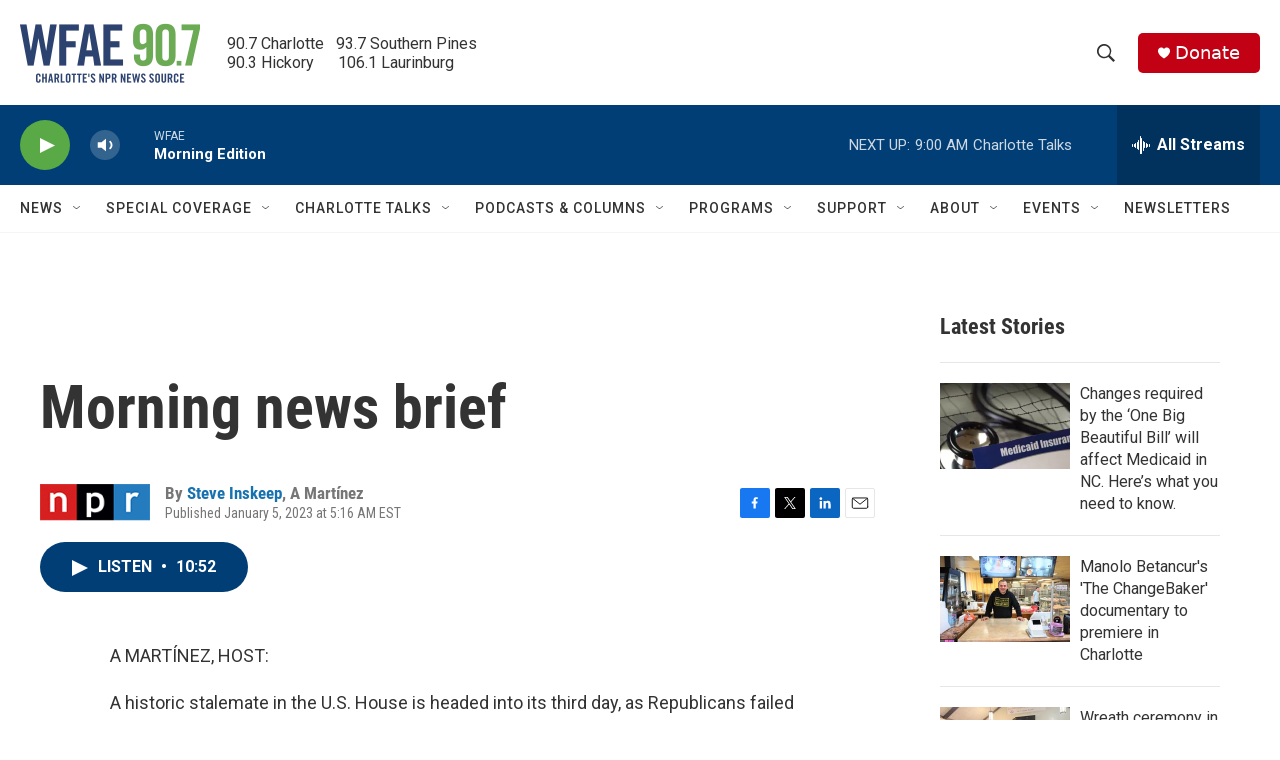

--- FILE ---
content_type: text/html; charset=utf-8
request_url: https://www.google.com/recaptcha/api2/aframe
body_size: 265
content:
<!DOCTYPE HTML><html><head><meta http-equiv="content-type" content="text/html; charset=UTF-8"></head><body><script nonce="obEBpQraqzfoVydDveQBHg">/** Anti-fraud and anti-abuse applications only. See google.com/recaptcha */ try{var clients={'sodar':'https://pagead2.googlesyndication.com/pagead/sodar?'};window.addEventListener("message",function(a){try{if(a.source===window.parent){var b=JSON.parse(a.data);var c=clients[b['id']];if(c){var d=document.createElement('img');d.src=c+b['params']+'&rc='+(localStorage.getItem("rc::a")?sessionStorage.getItem("rc::b"):"");window.document.body.appendChild(d);sessionStorage.setItem("rc::e",parseInt(sessionStorage.getItem("rc::e")||0)+1);localStorage.setItem("rc::h",'1768829878680');}}}catch(b){}});window.parent.postMessage("_grecaptcha_ready", "*");}catch(b){}</script></body></html>